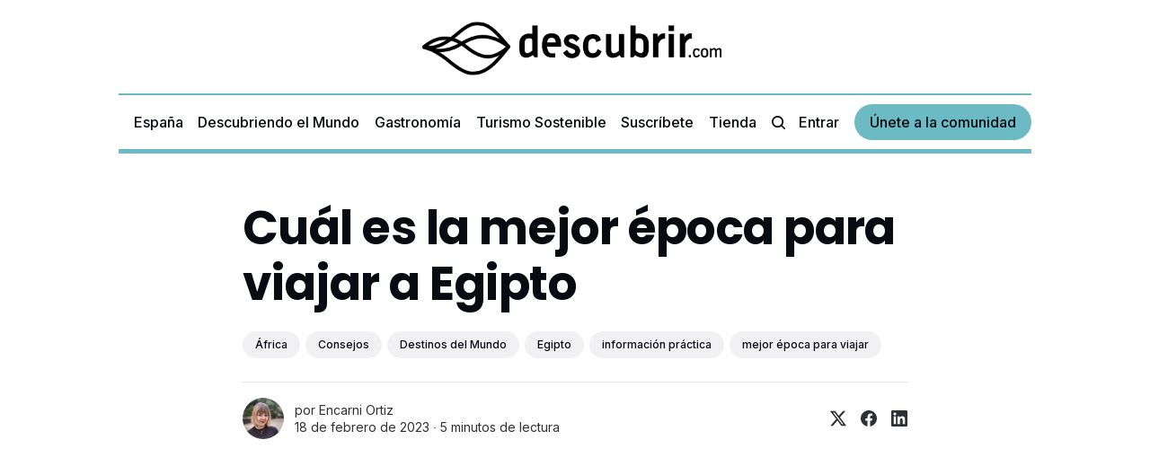

--- FILE ---
content_type: text/html; charset=utf-8
request_url: https://www.descubrir.com/cual-es-la-mejor-epoca-para-viajar-a-egipto/
body_size: 20712
content:
<!DOCTYPE html>
<html lang="es">
	<head>
		<meta charset="utf-8">
		<meta http-equiv="X-UA-Compatible" content="IE=edge">
		<title>Cuál es la mejor época para viajar a Egipto</title>
		<meta name="HandheldFriendly" content="True">
		<meta name="viewport" content="width=device-width, initial-scale=1">
		












<link rel="preconnect" href="https://fonts.googleapis.com"> 
<link rel="preconnect" href="https://fonts.gstatic.com" crossorigin>
<link rel="preload" as="style" href="https://fonts.googleapis.com/css2?family=Poppins:ital,wght@0,400;0,700;1,400;1,700&family=Inter:wght@400;500;700&display=swap">
<link rel="stylesheet" href="https://fonts.googleapis.com/css2?family=Poppins:ital,wght@0,400;0,700;1,400;1,700&family=Inter:wght@400;500;700&display=swap">





		<link rel="stylesheet" type="text/css" href="/assets/css/screen.css?v=a32746dcf1">
		<style>
:root {
	--font-family-one: 'Poppins', sans-serif;
	--font-weight-one-light: 400;
	--font-weight-one-bold: 700;

	--font-family-two: 'Poppins', sans-serif;
	--font-weight-two-bold: 700;

	--font-family-three: 'Inter', sans-serif;
	--font-weight-three-regular: 400;
	--font-weight-three-medium: 500;
	--font-weight-three-bold: 700;

	--letter-spacing: -.01em;
}
</style>

		<script>
		/* getContrast.js
		––––––––––––––––––––––––––––––––––––––––––––––––––––
		Website : vanillajstoolkit.com/helpers/getcontrast/
		Authors : Chris Ferdinandi & Brian Suda
		License : MIT
		–––––––––––––––––––––––––––––––––––––––––––––––––––– */
		function getContrast(t){"use strict";return"#"===t.slice(0,1)&&(t=t.slice(1)),3===t.length&&(t=t.split("").map(function(t){return t+t}).join("")),(299*parseInt(t.substr(0,2),16)+587*parseInt(t.substr(2,2),16)+114*parseInt(t.substr(4,2),16))/1000>=128?"no-white-text":"is-white-text"}
		</script>
		<meta name="description" content="Conocido como la cuna de la civilización, si planeas viajar a Egipto son varias las cosas que debes conocer.  Entre ellas, cuál es la mejor época para desplazarte hasta aquí.">
    <link rel="icon" href="https://www.descubrir.com/content/images/size/w256h256/2024/08/FAVICON-DESCUBRIR_POSITIVO-CMYK-500x500.png" type="image/png">
    <link rel="canonical" href="https://www.descubrir.com/cual-es-la-mejor-epoca-para-viajar-a-egipto/">
    <meta name="referrer" content="origin-when-cross-origin">
    
    <meta property="og:site_name" content="Descubrir.com">
    <meta property="og:type" content="article">
    <meta property="og:title" content="Cuál es la mejor época para viajar a Egipto">
    <meta property="og:description" content="Conocido como la cuna de la civilización, si planeas viajar a Egipto son varias las cosas que debes conocer.  Entre ellas, cuál es la mejor época para desplazarte hasta aquí.">
    <meta property="og:url" content="https://www.descubrir.com/cual-es-la-mejor-epoca-para-viajar-a-egipto/">
    <meta property="og:image" content="https://www.descubrir.com/content/images/size/w1200/wp-content/uploads/2020/01/piramides-de-giza-egipto.jpg">
    <meta property="article:published_time" content="2023-02-18T16:13:00.000Z">
    <meta property="article:modified_time" content="2023-02-14T18:11:34.000Z">
    <meta property="article:tag" content="África">
    <meta property="article:tag" content="Consejos">
    <meta property="article:tag" content="Destinos del Mundo">
    <meta property="article:tag" content="Egipto">
    <meta property="article:tag" content="información práctica">
    <meta property="article:tag" content="mejor época para viajar">
    
    <meta property="article:publisher" content="https://www.facebook.com/descubrircom">
    <meta name="twitter:card" content="summary_large_image">
    <meta name="twitter:title" content="Cuál es la mejor época para viajar a Egipto">
    <meta name="twitter:description" content="Conocido como la cuna de la civilización, si planeas viajar a Egipto son varias las cosas que debes conocer.  Entre ellas, cuál es la mejor época para desplazarte hasta aquí.">
    <meta name="twitter:url" content="https://www.descubrir.com/cual-es-la-mejor-epoca-para-viajar-a-egipto/">
    <meta name="twitter:image" content="https://www.descubrir.com/content/images/size/w1200/wp-content/uploads/2020/01/piramides-de-giza-egipto.jpg">
    <meta name="twitter:label1" content="Written by">
    <meta name="twitter:data1" content="Encarni Ortiz">
    <meta name="twitter:label2" content="Filed under">
    <meta name="twitter:data2" content="África, Consejos, Destinos del Mundo, Egipto, información práctica, mejor época para viajar">
    <meta name="twitter:site" content="@descubrircom">
    <meta property="og:image:width" content="1200">
    <meta property="og:image:height" content="797">
    
    <script type="application/ld+json">
{
    "@context": "https://schema.org",
    "@type": "Article",
    "publisher": {
        "@type": "Organization",
        "name": "Descubrir.com",
        "url": "https://www.descubrir.com/",
        "logo": {
            "@type": "ImageObject",
            "url": "https://www.descubrir.com/content/images/2024/08/LOGOTIPO-HORIZONTAL-DESCUBRIR_POSITIVO-NEGRO-500x90.png"
        }
    },
    "author": {
        "@type": "Person",
        "name": "Encarni Ortiz",
        "image": {
            "@type": "ImageObject",
            "url": "https://secure.gravatar.com/avatar/73beeb321472958a9652de5e4b200b56?s=3000&d=mm&r=g",
            "width": 1200,
            "height": 1200
        },
        "url": "https://www.descubrir.com/author/eortiz/",
        "sameAs": []
    },
    "headline": "Cuál es la mejor época para viajar a Egipto",
    "url": "https://www.descubrir.com/cual-es-la-mejor-epoca-para-viajar-a-egipto/",
    "datePublished": "2023-02-18T16:13:00.000Z",
    "dateModified": "2023-02-14T18:11:34.000Z",
    "image": {
        "@type": "ImageObject",
        "url": "https://www.descubrir.com/content/images/size/w1200/wp-content/uploads/2020/01/piramides-de-giza-egipto-scaled.jpg",
        "width": 1200,
        "height": 798
    },
    "keywords": "África, Consejos, Destinos del Mundo, Egipto, información práctica, mejor época para viajar",
    "description": "Egipto es uno de los destinos más fascinantes de todo el planeta. Conocido como la cuna de la civilización, si planeas viajar a Egipto son varias las cosas que debes conocer. Entre ellas, cuál es la mejor época para desplazarte hasta aquí. En este lugar exótico podrás disfrutar de las impresionantes",
    "mainEntityOfPage": "https://www.descubrir.com/cual-es-la-mejor-epoca-para-viajar-a-egipto/"
}
    </script>

    <meta name="generator" content="Ghost 6.10">
    <link rel="alternate" type="application/rss+xml" title="Descubrir.com" href="https://www.descubrir.com/rss/">
    <script defer src="https://cdn.jsdelivr.net/ghost/portal@~2.56/umd/portal.min.js" data-i18n="true" data-ghost="https://www.descubrir.com/" data-key="c297b7171c031cc3e34ef97fa2" data-api="https://www.descubrir.com/ghost/api/content/" data-locale="es" crossorigin="anonymous"></script><style id="gh-members-styles">.gh-post-upgrade-cta-content,
.gh-post-upgrade-cta {
    display: flex;
    flex-direction: column;
    align-items: center;
    font-family: -apple-system, BlinkMacSystemFont, 'Segoe UI', Roboto, Oxygen, Ubuntu, Cantarell, 'Open Sans', 'Helvetica Neue', sans-serif;
    text-align: center;
    width: 100%;
    color: #ffffff;
    font-size: 16px;
}

.gh-post-upgrade-cta-content {
    border-radius: 8px;
    padding: 40px 4vw;
}

.gh-post-upgrade-cta h2 {
    color: #ffffff;
    font-size: 28px;
    letter-spacing: -0.2px;
    margin: 0;
    padding: 0;
}

.gh-post-upgrade-cta p {
    margin: 20px 0 0;
    padding: 0;
}

.gh-post-upgrade-cta small {
    font-size: 16px;
    letter-spacing: -0.2px;
}

.gh-post-upgrade-cta a {
    color: #ffffff;
    cursor: pointer;
    font-weight: 500;
    box-shadow: none;
    text-decoration: underline;
}

.gh-post-upgrade-cta a:hover {
    color: #ffffff;
    opacity: 0.8;
    box-shadow: none;
    text-decoration: underline;
}

.gh-post-upgrade-cta a.gh-btn {
    display: block;
    background: #ffffff;
    text-decoration: none;
    margin: 28px 0 0;
    padding: 8px 18px;
    border-radius: 4px;
    font-size: 16px;
    font-weight: 600;
}

.gh-post-upgrade-cta a.gh-btn:hover {
    opacity: 0.92;
}</style><script async src="https://js.stripe.com/v3/"></script>
    <script defer src="https://www.descubrir.com/content/files/search/search.min.js" data-key="c297b7171c031cc3e34ef97fa2" data-styles="https://cdn.jsdelivr.net/ghost/sodo-search@~1.8/umd/main.css" data-sodo-search="https://www.descubrir.com/" data-locale="es" crossorigin="anonymous"></script>
    
    <link href="https://www.descubrir.com/webmentions/receive/" rel="webmention">
    <script defer src="/public/cards.min.js?v=a32746dcf1"></script>
    <link rel="stylesheet" type="text/css" href="/public/cards.min.css?v=a32746dcf1">
    <script defer src="/public/comment-counts.min.js?v=a32746dcf1" data-ghost-comments-counts-api="https://www.descubrir.com/members/api/comments/counts/"></script>
    <script defer src="/public/member-attribution.min.js?v=a32746dcf1"></script>
    <script defer src="/public/ghost-stats.min.js?v=a32746dcf1" data-stringify-payload="false" data-datasource="analytics_events" data-storage="localStorage" data-host="https://www.descubrir.com/.ghost/analytics/api/v1/page_hit"  tb_site_uuid="a148cbf9-6922-44f7-8b61-ec257ddd3d7e" tb_post_uuid="a8049b3b-c1af-44ff-849f-13ba621cda4d" tb_post_type="post" tb_member_uuid="undefined" tb_member_status="undefined"></script><style>:root {--ghost-accent-color: #6bbac4;}</style>
    <style>
:root {
   /* Desktop */
   --height-logo-header: 60px;
   --height-logo-footer: 60px;
   
   /* Mobile */
   --height-logo-mobile-header: 34px;
   --height-logo-mobile-footer: 34px;
}
</style>

<style>
:root {
   --opacity-cover: 40%
}
</style>


<!-- Global site tag (gtag.js) - Google Analytics -->
<script async src="https://www.googletagmanager.com/gtag/js?id=UA-149914422-1"></script>
<script>
  window.dataLayer = window.dataLayer || [];
  function gtag(){dataLayer.push(arguments);}
  
  gtag('js', new Date());
  gtag('config', 'UA-149914422-1');
</script>

<!-- Global site tag (gtag.js) - Google Ads: 694007898 -->
<script async src="https://www.googletagmanager.com/gtag/js?id=AW-694007898"></script>
<script>
  window.dataLayer = window.dataLayer || [];
  function gtag(){dataLayer.push(arguments);}
  gtag('js', new Date());

  gtag('config', 'AW-694007898');
</script>


<script type="text/javascript">   window._nAdzq=window._nAdzq||[];(function(){   window._nAdzq.push(["setIds","f626d7784523583e"]);   var e="https://notifpush.com/scripts/";   var t=document.createElement("script");   t.type="text/javascript";   t.defer=true;   t.async=true;   t.src=e+"nadz-sdk.js";   var s=document.getElementsByTagName("script")[0];   s.parentNode.insertBefore(t,s)})();</script>

<!-- Let me Allez (letmeallez.js) - Stay22 -->
<script>
(function (s, t, a, y, twenty, two) {
s.Stay22 = s.Stay22 || {};
s.Stay22.params = {
  aid: "descubrirtravel",
};
twenty = t.createElement(a);
two = t.getElementsByTagName(a)[0];
twenty.async = 1;
twenty.src = y;
two.parentNode.insertBefore(twenty, two);
})(window, document, "script", "https://scripts.stay22.com/letmeallez.js");
</script>

<script>(function(){/*

 Copyright The Closure Library Authors.
 SPDX-License-Identifier: Apache-2.0
*/
'use strict';var g=function(a){var b=0;return function(){return b<a.length?{done:!1,value:a[b++]}:{done:!0}}},l=this||self,m=/^[\w+/_-]+[=]{0,2}$/,p=null,q=function(){},r=function(a){var b=typeof a;if("object"==b)if(a){if(a instanceof Array)return"array";if(a instanceof Object)return b;var c=Object.prototype.toString.call(a);if("[object Window]"==c)return"object";if("[object Array]"==c||"number"==typeof a.length&&"undefined"!=typeof a.splice&&"undefined"!=typeof a.propertyIsEnumerable&&!a.propertyIsEnumerable("splice"))return"array";
if("[object Function]"==c||"undefined"!=typeof a.call&&"undefined"!=typeof a.propertyIsEnumerable&&!a.propertyIsEnumerable("call"))return"function"}else return"null";else if("function"==b&&"undefined"==typeof a.call)return"object";return b},u=function(a,b){function c(){}c.prototype=b.prototype;a.prototype=new c;a.prototype.constructor=a};var v=function(a,b){Object.defineProperty(l,a,{configurable:!1,get:function(){return b},set:q})};var y=function(a,b){this.b=a===w&&b||"";this.a=x},x={},w={};var aa=function(a,b){a.src=b instanceof y&&b.constructor===y&&b.a===x?b.b:"type_error:TrustedResourceUrl";if(null===p)b:{b=l.document;if((b=b.querySelector&&b.querySelector("script[nonce]"))&&(b=b.nonce||b.getAttribute("nonce"))&&m.test(b)){p=b;break b}p=""}b=p;b&&a.setAttribute("nonce",b)};var z=function(){return Math.floor(2147483648*Math.random()).toString(36)+Math.abs(Math.floor(2147483648*Math.random())^+new Date).toString(36)};var A=function(a,b){b=String(b);"application/xhtml+xml"===a.contentType&&(b=b.toLowerCase());return a.createElement(b)},B=function(a){this.a=a||l.document||document};B.prototype.appendChild=function(a,b){a.appendChild(b)};var C=function(a,b,c,d,e,f){try{var k=a.a,h=A(a.a,"SCRIPT");h.async=!0;aa(h,b);k.head.appendChild(h);h.addEventListener("load",function(){e();d&&k.head.removeChild(h)});h.addEventListener("error",function(){0<c?C(a,b,c-1,d,e,f):(d&&k.head.removeChild(h),f())})}catch(n){f()}};var ba=l.atob("aHR0cHM6Ly93d3cuZ3N0YXRpYy5jb20vaW1hZ2VzL2ljb25zL21hdGVyaWFsL3N5c3RlbS8xeC93YXJuaW5nX2FtYmVyXzI0ZHAucG5n"),ca=l.atob("WW91IGFyZSBzZWVpbmcgdGhpcyBtZXNzYWdlIGJlY2F1c2UgYWQgb3Igc2NyaXB0IGJsb2NraW5nIHNvZnR3YXJlIGlzIGludGVyZmVyaW5nIHdpdGggdGhpcyBwYWdlLg=="),da=l.atob("RGlzYWJsZSBhbnkgYWQgb3Igc2NyaXB0IGJsb2NraW5nIHNvZnR3YXJlLCB0aGVuIHJlbG9hZCB0aGlzIHBhZ2Uu"),ea=function(a,b,c){this.b=a;this.f=new B(this.b);this.a=null;this.c=[];this.g=!1;this.i=b;this.h=c},F=function(a){if(a.b.body&&!a.g){var b=
function(){D(a);l.setTimeout(function(){return E(a,3)},50)};C(a.f,a.i,2,!0,function(){l[a.h]||b()},b);a.g=!0}},D=function(a){for(var b=G(1,5),c=0;c<b;c++){var d=H(a);a.b.body.appendChild(d);a.c.push(d)}b=H(a);b.style.bottom="0";b.style.left="0";b.style.position="fixed";b.style.width=G(100,110).toString()+"%";b.style.zIndex=G(2147483544,2147483644).toString();b.style["background-color"]=I(249,259,242,252,219,229);b.style["box-shadow"]="0 0 12px #888";b.style.color=I(0,10,0,10,0,10);b.style.display=
"flex";b.style["justify-content"]="center";b.style["font-family"]="Roboto, Arial";c=H(a);c.style.width=G(80,85).toString()+"%";c.style.maxWidth=G(750,775).toString()+"px";c.style.margin="24px";c.style.display="flex";c.style["align-items"]="flex-start";c.style["justify-content"]="center";d=A(a.f.a,"IMG");d.className=z();d.src=ba;d.style.height="24px";d.style.width="24px";d.style["padding-right"]="16px";var e=H(a),f=H(a);f.style["font-weight"]="bold";f.textContent=ca;var k=H(a);k.textContent=da;J(a,
e,f);J(a,e,k);J(a,c,d);J(a,c,e);J(a,b,c);a.a=b;a.b.body.appendChild(a.a);b=G(1,5);for(c=0;c<b;c++)d=H(a),a.b.body.appendChild(d),a.c.push(d)},J=function(a,b,c){for(var d=G(1,5),e=0;e<d;e++){var f=H(a);b.appendChild(f)}b.appendChild(c);c=G(1,5);for(d=0;d<c;d++)e=H(a),b.appendChild(e)},G=function(a,b){return Math.floor(a+Math.random()*(b-a))},I=function(a,b,c,d,e,f){return"rgb("+G(Math.max(a,0),Math.min(b,255)).toString()+","+G(Math.max(c,0),Math.min(d,255)).toString()+","+G(Math.max(e,0),Math.min(f,
255)).toString()+")"},H=function(a){a=A(a.f.a,"DIV");a.className=z();return a},E=function(a,b){0>=b||null!=a.a&&0!=a.a.offsetHeight&&0!=a.a.offsetWidth||(fa(a),D(a),l.setTimeout(function(){return E(a,b-1)},50))},fa=function(a){var b=a.c;var c="undefined"!=typeof Symbol&&Symbol.iterator&&b[Symbol.iterator];b=c?c.call(b):{next:g(b)};for(c=b.next();!c.done;c=b.next())(c=c.value)&&c.parentNode&&c.parentNode.removeChild(c);a.c=[];(b=a.a)&&b.parentNode&&b.parentNode.removeChild(b);a.a=null};var ia=function(a,b,c,d,e){var f=ha(c),k=function(n){n.appendChild(f);l.setTimeout(function(){f?(0!==f.offsetHeight&&0!==f.offsetWidth?b():a(),f.parentNode&&f.parentNode.removeChild(f)):a()},d)},h=function(n){document.body?k(document.body):0<n?l.setTimeout(function(){h(n-1)},e):b()};h(3)},ha=function(a){var b=document.createElement("div");b.className=a;b.style.width="1px";b.style.height="1px";b.style.position="absolute";b.style.left="-10000px";b.style.top="-10000px";b.style.zIndex="-10000";return b};var K={},L=null;var M=function(){},N="function"==typeof Uint8Array,O=function(a,b){a.b=null;b||(b=[]);a.j=void 0;a.f=-1;a.a=b;a:{if(b=a.a.length){--b;var c=a.a[b];if(!(null===c||"object"!=typeof c||Array.isArray(c)||N&&c instanceof Uint8Array)){a.g=b-a.f;a.c=c;break a}}a.g=Number.MAX_VALUE}a.i={}},P=[],Q=function(a,b){if(b<a.g){b+=a.f;var c=a.a[b];return c===P?a.a[b]=[]:c}if(a.c)return c=a.c[b],c===P?a.c[b]=[]:c},R=function(a,b,c){a.b||(a.b={});if(!a.b[c]){var d=Q(a,c);d&&(a.b[c]=new b(d))}return a.b[c]};
M.prototype.h=N?function(){var a=Uint8Array.prototype.toJSON;Uint8Array.prototype.toJSON=function(){var b;void 0===b&&(b=0);if(!L){L={};for(var c="ABCDEFGHIJKLMNOPQRSTUVWXYZabcdefghijklmnopqrstuvwxyz0123456789".split(""),d=["+/=","+/","-_=","-_.","-_"],e=0;5>e;e++){var f=c.concat(d[e].split(""));K[e]=f;for(var k=0;k<f.length;k++){var h=f[k];void 0===L[h]&&(L[h]=k)}}}b=K[b];c=[];for(d=0;d<this.length;d+=3){var n=this[d],t=(e=d+1<this.length)?this[d+1]:0;h=(f=d+2<this.length)?this[d+2]:0;k=n>>2;n=(n&
3)<<4|t>>4;t=(t&15)<<2|h>>6;h&=63;f||(h=64,e||(t=64));c.push(b[k],b[n],b[t]||"",b[h]||"")}return c.join("")};try{return JSON.stringify(this.a&&this.a,S)}finally{Uint8Array.prototype.toJSON=a}}:function(){return JSON.stringify(this.a&&this.a,S)};var S=function(a,b){return"number"!==typeof b||!isNaN(b)&&Infinity!==b&&-Infinity!==b?b:String(b)};M.prototype.toString=function(){return this.a.toString()};var T=function(a){O(this,a)};u(T,M);var U=function(a){O(this,a)};u(U,M);var ja=function(a,b){this.c=new B(a);var c=R(b,T,5);c=new y(w,Q(c,4)||"");this.b=new ea(a,c,Q(b,4));this.a=b},ka=function(a,b,c,d){b=new T(b?JSON.parse(b):null);b=new y(w,Q(b,4)||"");C(a.c,b,3,!1,c,function(){ia(function(){F(a.b);d(!1)},function(){d(!0)},Q(a.a,2),Q(a.a,3),Q(a.a,1))})};var la=function(a,b){V(a,"internal_api_load_with_sb",function(c,d,e){ka(b,c,d,e)});V(a,"internal_api_sb",function(){F(b.b)})},V=function(a,b,c){a=l.btoa(a+b);v(a,c)},W=function(a,b,c){for(var d=[],e=2;e<arguments.length;++e)d[e-2]=arguments[e];e=l.btoa(a+b);e=l[e];if("function"==r(e))e.apply(null,d);else throw Error("API not exported.");};var X=function(a){O(this,a)};u(X,M);var Y=function(a){this.h=window;this.a=a;this.b=Q(this.a,1);this.f=R(this.a,T,2);this.g=R(this.a,U,3);this.c=!1};Y.prototype.start=function(){ma();var a=new ja(this.h.document,this.g);la(this.b,a);na(this)};
var ma=function(){var a=function(){if(!l.frames.googlefcPresent)if(document.body){var b=document.createElement("iframe");b.style.display="none";b.style.width="0px";b.style.height="0px";b.style.border="none";b.style.zIndex="-1000";b.style.left="-1000px";b.style.top="-1000px";b.name="googlefcPresent";document.body.appendChild(b)}else l.setTimeout(a,5)};a()},na=function(a){var b=Date.now();W(a.b,"internal_api_load_with_sb",a.f.h(),function(){var c;var d=a.b,e=l[l.btoa(d+"loader_js")];if(e){e=l.atob(e);
e=parseInt(e,10);d=l.btoa(d+"loader_js").split(".");var f=l;d[0]in f||"undefined"==typeof f.execScript||f.execScript("var "+d[0]);for(;d.length&&(c=d.shift());)d.length?f[c]&&f[c]!==Object.prototype[c]?f=f[c]:f=f[c]={}:f[c]=null;c=Math.abs(b-e);c=1728E5>c?0:c}else c=-1;0!=c&&(W(a.b,"internal_api_sb"),Z(a,Q(a.a,6)))},function(c){Z(a,c?Q(a.a,4):Q(a.a,5))})},Z=function(a,b){a.c||(a.c=!0,a=new l.XMLHttpRequest,a.open("GET",b,!0),a.send())};(function(a,b){l[a]=function(c){for(var d=[],e=0;e<arguments.length;++e)d[e-0]=arguments[e];l[a]=q;b.apply(null,d)}})("__d3lUW8vwsKlB__",function(a){"function"==typeof window.atob&&(a=window.atob(a),a=new X(a?JSON.parse(a):null),(new Y(a)).start())});}).call(this);

window.__d3lUW8vwsKlB__("[base64]/[base64]");</script>

<script>function loadScript(a){var b=document.getElementsByTagName("head")[0],c=document.createElement("script");c.type="text/javascript",c.src="https://tracker.metricool.com/resources/be.js",c.onreadystatechange=a,c.onload=a,b.appendChild(c)}loadScript(function(){beTracker.t({hash:"35eca2ff2e0284c08985f72f2fc7ac34"})});</script>
    <style>ul.sf-menu>.td-menu-item>span.ljoptimizer{font-family:"Work Sans";font-size:13px;font-weight:500}.td-header-style-7 .sf-menu>li>span.ljoptimizer{line-height:78px}.td-header-style-7 .sf-menu>li>span.ljoptimizer:after{content:'\e806'!important;font-family:newspaper;speak:none;font-style:normal;margin-left:7px;font-size:0.7em;font-weight:400;font-variant:normal;text-transform:none;line-height:1;text-align:center;-webkit-font-smoothing:antialiased}.sf-menu>li>span.ljoptimizer{padding:0 14px;line-height:48px;font-size:14px;color:#000;font-weight:700;text-transform:uppercase;-webkit-backface-visibility:hidden}.td-subfooter-menu li span.ljoptimizer{margin-right:16px;line-height:18px;display:inline-block;color:#ccc}.td-subfooter-menu li span.ljoptimizer:hover{color:#4dbdc6}</style>
	</head>
	<body class="post-template tag-africa tag-consejos tag-destinos tag-egipto tag-informacion-practica tag-mejor-epoca-para-viajar tag-hash-wp tag-hash-wp-post tag-hash-import-2024-08-07-11-06">
		<script>!function(){"use strict";const t=document.body,o=getComputedStyle(t).getPropertyValue("--ghost-accent-color").trim();o&&t.classList.add(getContrast(o))}();</script>
		<div class="global-wrap">
			

			<div class="global-content">
				<header class="header-section">
	<div class="header-wrap">
		<div class="header-logo global-logo is-header">	<a href="https://www.descubrir.com" class="is-logo"><img src="https://www.descubrir.com/content/images/2024/08/LOGOTIPO-HORIZONTAL-DESCUBRIR_POSITIVO-NEGRO-500x90.png" alt="Descubrir.com home"></a>
</div>
		<div class="header-nav">
			<span class="header-search search-open is-mobile"><svg role="img" viewBox="0 0 24 24" xmlns="http://www.w3.org/2000/svg"><path d="M16.877 18.456l5.01 5.011c.208.197.484.308.771.308a1.118 1.118 0 00.809-1.888l-5.011-5.01c3.233-4.022 2.983-9.923-.746-13.654l-.291-.29a.403.403 0 00-.095-.075C13.307-.77 7.095-.649 3.223 3.223c-3.997 3.998-3.997 10.489 0 14.485 3.731 3.731 9.633 3.981 13.654.748zm-.784-13.617a7.96 7.96 0 010 11.254 7.961 7.961 0 01-11.253 0 7.96 7.96 0 010-11.254 7.961 7.961 0 0111.253 0z"/></svg>
</span>
			<input id="toggle" class="header-checkbox" type="checkbox">
			<label class="header-toggle" for="toggle">
				<span>
					<span class="bar"></span>
					<span class="bar"></span>
					<span class="bar"></span>
				</span>
			</label>
			<nav>
<ul>
	<li><a href="https://www.descubrir.com/tag/espana/">España</a></li>
	<li><a href="https://www.descubrir.com/tag/destinos/">Descubriendo el Mundo</a></li>
	<li><a href="https://www.descubrir.com/tag/gastronomia/">Gastronomía</a></li>
	<li><a href="https://www.descubrir.com/tag/turismo-sostenible/">Turismo Sostenible</a></li>
	<li><a href="https://www.descubrir.com/suscripcion-revista/">Suscríbete</a></li>
	<li><a href="https://tienda.descubrir.com/">Tienda</a></li>
</ul>
<ul>
	<li class="header-search search-open is-desktop"><svg role="img" viewBox="0 0 24 24" xmlns="http://www.w3.org/2000/svg"><path d="m16.822 18.813 4.798 4.799c.262.248.61.388.972.388.772-.001 1.407-.637 1.407-1.409 0-.361-.139-.709-.387-.971l-4.799-4.797c3.132-4.108 2.822-10.005-.928-13.756l-.007-.007-.278-.278a.6985.6985 0 0 0-.13-.107C13.36-1.017 7.021-.888 3.066 3.067c-4.088 4.089-4.088 10.729 0 14.816 3.752 3.752 9.65 4.063 13.756.93Zm-.965-13.719c2.95 2.953 2.95 7.81 0 10.763-2.953 2.949-7.809 2.949-10.762 0-2.951-2.953-2.951-7.81 0-10.763 2.953-2.95 7.809-2.95 10.762 0Z"/></svg>
</li>
	<li class="signin"><a href="https://www.descubrir.com/signin/">Entrar</a></li>
<li class="signup"><a href="https://www.descubrir.com/#/portal/signup" class="global-button">Únete a la comunidad</a></li>
</ul>
</nav>
		</div>
	</div>
</header>				<main class="global-main">
					<progress class="post-progress"></progress>
<article class="post-section">
	<center><!-- sc-top-->
<div id='sc-top' class="sc-top"></div></center>

<center>
<!-- sc-oop-->
<div id='sc-oop' class="sc-oop"></div></center>

<div class="post-header">
	<div class="post-header-wrap global-padding">
		<div class="post-header-content">
			
			<h1 class="post-title global-title">Cuál es la mejor época para viajar a Egipto</h1>
			<div class="post-tags global-tags"><a href="/tag/africa/">África</a><a href="/tag/consejos/">Consejos</a><a href="/tag/destinos/">Destinos del Mundo</a><a href="/tag/egipto/">Egipto</a><a href="/tag/informacion-practica/">información práctica</a><a href="/tag/mejor-epoca-para-viajar/">mejor época para viajar</a></div>
			<div class="post-meta-wrap">
				<div class="global-meta is-full-meta is-post">
	<div class="global-meta-wrap">
		<div>
			<a href="/author/eortiz/" class="global-meta-avatar is-image global-image">
				<picture>
	<source srcset="https://secure.gravatar.com/avatar/73beeb321472958a9652de5e4b200b56?s&#x3D;3000&amp;d&#x3D;mm&amp;r&#x3D;g 300w"
	sizes="300px"
	type="image/webp">
	<img srcset="https://secure.gravatar.com/avatar/73beeb321472958a9652de5e4b200b56?s&#x3D;3000&amp;d&#x3D;mm&amp;r&#x3D;g 300w"
	sizes="300px"
	src="https://secure.gravatar.com/avatar/73beeb321472958a9652de5e4b200b56?s&#x3D;3000&amp;d&#x3D;mm&amp;r&#x3D;g"
	loading="lazy"
	alt="Encarni Ortiz">
</picture>			</a>
		</div>
	</div>
	<div class="global-meta-content">
		<div>
			por
			<a href="/author/eortiz/">Encarni Ortiz</a>
		</div>
		<time datetime="2023-02-18"><span>18 de febrero de 2023 ∙ </span>5 minutos de lectura</time>
	</div>
</div>
					<div class="post-share-wrap">
		<a href="https://x.com/intent/tweet?text=Cu%C3%A1l%20es%20la%20mejor%20%C3%A9poca%20para%20viajar%20a%20Egipto&amp;url=https://www.descubrir.com/cual-es-la-mejor-epoca-para-viajar-a-egipto/" target="_blank" rel="noopener" aria-label="Share on X"><svg role="img" viewBox="0 0 24 24" xmlns="http://www.w3.org/2000/svg"><path d="M18.901 1.153h3.68l-8.04 9.19L24 22.846h-7.406l-5.8-7.584-6.638 7.584H.474l8.6-9.83L0 1.154h7.594l5.243 6.932ZM17.61 20.644h2.039L6.486 3.24H4.298Z"/></svg></a>
		<a href="https://www.facebook.com/sharer/sharer.php?u=https://www.descubrir.com/cual-es-la-mejor-epoca-para-viajar-a-egipto/" target="_blank" rel="noopener" aria-label="Share on Facebook"><svg role="img" viewBox="0 0 24 24" xmlns="http://www.w3.org/2000/svg"><path d="M23.9981 11.9991C23.9981 5.37216 18.626 0 11.9991 0C5.37216 0 0 5.37216 0 11.9991C0 17.9882 4.38789 22.9522 10.1242 23.8524V15.4676H7.07758V11.9991H10.1242V9.35553C10.1242 6.34826 11.9156 4.68714 14.6564 4.68714C15.9692 4.68714 17.3424 4.92149 17.3424 4.92149V7.87439H15.8294C14.3388 7.87439 13.8739 8.79933 13.8739 9.74824V11.9991H17.2018L16.6698 15.4676H13.8739V23.8524C19.6103 22.9522 23.9981 17.9882 23.9981 11.9991Z"/></svg></a>
		<a href="https://www.linkedin.com/shareArticle?mini=true&amp;title=Cu%C3%A1l%20es%20la%20mejor%20%C3%A9poca%20para%20viajar%20a%20Egipto&amp;url=https://www.descubrir.com/cual-es-la-mejor-epoca-para-viajar-a-egipto/" target="_blank" rel="noopener" aria-label="Share on Linkedin"><svg role="img" viewBox="0 0 24 24" xmlns="http://www.w3.org/2000/svg"><path d="M20.447 20.452h-3.554v-5.569c0-1.328-.027-3.037-1.852-3.037-1.853 0-2.136 1.445-2.136 2.939v5.667H9.351V9h3.414v1.561h.046c.477-.9 1.637-1.85 3.37-1.85 3.601 0 4.267 2.37 4.267 5.455v6.286zM5.337 7.433c-1.144 0-2.063-.926-2.063-2.065 0-1.138.92-2.063 2.063-2.063 1.14 0 2.064.925 2.064 2.063 0 1.139-.925 2.065-2.064 2.065zm1.782 13.019H3.555V9h3.564v11.452zM22.225 0H1.771C.792 0 0 .774 0 1.729v20.542C0 23.227.792 24 1.771 24h20.451C23.2 24 24 23.227 24 22.271V1.729C24 .774 23.2 0 22.222 0h.003z"/></svg></a>
	</div>
			</div>
		</div>
	</div>
</div>
	<div class="post-wrap global-padding">
		<div class="post-content">
			<!--kg-card-begin: html--><div class="kksr-star" data-star="1" style="padding-right: 5px">
            

<!--kg-card-begin: html--><div class="kksr-icon" style="width: 24px; height: 24px;"></div><!--kg-card-end: html-->
        </div><!--kg-card-end: html--><!--kg-card-begin: html--><div class="kksr-star" data-star="2" style="padding-right: 5px">
            

<!--kg-card-begin: html--><div class="kksr-icon" style="width: 24px; height: 24px;"></div><!--kg-card-end: html-->
        </div><!--kg-card-end: html--><!--kg-card-begin: html--><div class="kksr-star" data-star="3" style="padding-right: 5px">
            

<!--kg-card-begin: html--><div class="kksr-icon" style="width: 24px; height: 24px;"></div><!--kg-card-end: html-->
        </div><!--kg-card-end: html--><!--kg-card-begin: html--><div class="kksr-star" data-star="4" style="padding-right: 5px">
            

<!--kg-card-begin: html--><div class="kksr-icon" style="width: 24px; height: 24px;"></div><!--kg-card-end: html-->
        </div><!--kg-card-end: html--><!--kg-card-begin: html--><div class="kksr-star" data-star="5" style="padding-right: 5px">
            

<!--kg-card-begin: html--><div class="kksr-icon" style="width: 24px; height: 24px;"></div><!--kg-card-end: html-->
        </div><!--kg-card-end: html--><!--kg-card-begin: html--><div class="kksr-stars-active" style="width: 0px;">
            <!--kg-card-begin: html--><div class="kksr-star" style="padding-right: 5px">
            

<!--kg-card-begin: html--><div class="kksr-icon" style="width: 24px; height: 24px;"></div><!--kg-card-end: html-->
        </div><!--kg-card-end: html-->
            <!--kg-card-begin: html--><div class="kksr-star" style="padding-right: 5px">
            

<!--kg-card-begin: html--><div class="kksr-icon" style="width: 24px; height: 24px;"></div><!--kg-card-end: html-->
        </div><!--kg-card-end: html-->
            <!--kg-card-begin: html--><div class="kksr-star" style="padding-right: 5px">
            

<!--kg-card-begin: html--><div class="kksr-icon" style="width: 24px; height: 24px;"></div><!--kg-card-end: html-->
        </div><!--kg-card-end: html-->
            <!--kg-card-begin: html--><div class="kksr-star" style="padding-right: 5px">
            

<!--kg-card-begin: html--><div class="kksr-icon" style="width: 24px; height: 24px;"></div><!--kg-card-end: html-->
        </div><!--kg-card-end: html-->
            <!--kg-card-begin: html--><div class="kksr-star" style="padding-right: 5px">
            

<!--kg-card-begin: html--><div class="kksr-icon" style="width: 24px; height: 24px;"></div><!--kg-card-end: html-->
        </div><!--kg-card-end: html-->
    </div><!--kg-card-end: html--><!--kg-card-begin: html--><div class="kksr-legend" style="font-size: 19.2px;">
            <span class="kksr-muted">Valoración post</span>
    </div><!--kg-card-end: html--><p><a href="https://www.descubrir.com/tag/egipto/">Egipto</a> es uno de los destinos más fascinantes de todo el planeta. Conocido como la cuna de la civilización, si planeas <strong>viajar a Egipto </strong>son varias las cosas que debes conocer. Entre ellas, cuál es la mejor época para desplazarte hasta aquí.</p><p>En este lugar exótico podrás disfrutar de las impresionantes pirámides. Además, podrás viajar a través del Nilo y, junto al río, <strong><a href="https://www.descubrir.com/los-mejores-seguros-de-viaje-para-egipto/" rel="noreferrer noopener">viajarás por la historia, </a></strong>pues aquí cada rincón está impregnado con la sabiduría de la Antigüedad.</p><h2 id="as-es-el-clima-de-egipto">Así es el clima de Egipto</h2><figure class="kg-card kg-image-card kg-card-hascaption"><img src="https://www.descubrir.com/content/images/wp-content/uploads/2019/11/egipto.jpg" class="kg-image" alt="egipto" loading="lazy" width="1024" height="682" srcset="https://www.descubrir.com/content/images/size/w600/wp-content/uploads/2019/11/egipto.jpg 600w, https://www.descubrir.com/content/images/size/w1000/wp-content/uploads/2019/11/egipto.jpg 1000w, https://www.descubrir.com/content/images/wp-content/uploads/2019/11/egipto.jpg 1024w" sizes="(min-width: 720px) 720px"><figcaption>El clima de Egipto es subtropical y desértico</figcaption></figure><p>Antes de planificar tu viaje a Egipto, es importante tener en cuenta la naturaleza de su clima. En este sentido, en el país <strong>reina el clima desértico</strong> en casi todas las regiones. Sin embargo, las temperaturas varían bastante entre el día y la noche.</p><p>Asimismo, también hay algunas épocas en las que la experiencia será más satisfactoria que en otras. Dependiendo de la región a la que vayas a desplazarte <strong>debes controlar siempre la temperatura, </strong>ya que el clima puede ser muy diferente en el interior y en las zonas costeras.</p><h2 id="temporada-alta-en-egipto">Temporada alta en Egipto</h2><p>A pesar de que son muchos los <strong><a href="https://www.descubrir.com/las-mejores-tarjetas-sim-para-viajar-a-egipto/" rel="noreferrer noopener">factores que debes tener en cuenta </a></strong>antes de viajar a Egipto, también debes saber que existe una temporada considerada como alta, debido a la gran cantidad de turistas que se desplazan hasta este destino. Se trata de la temporada que <strong>abarca entre octubre y febrero.</strong> En fin de año, además, los precios suben, ya que cada vez es una costumbre más arraigada la de huir del frío europeo para disfrutar de los últimos días de diciembre en este rincón.</p><h2 id="cu-ndo-es-mejor-viajar-a-egipto-de-forma-general">Cuándo es mejor viajar a Egipto de forma general</h2><p>En líneas generales, son dos las épocas en las que se aconseja viajar a Egipto. Una de ellas abarca <strong>desde marzo hasta mayo y la otra de septiembre a noviembre</strong>. Evitar los meses de verano, en este sentido, es muy aconsejable, ya que el calor del desierto es mucho mayor. El invierno, por su parte, tampoco está demasiado aconsejado. La razón es que <strong>las temperaturas caen mucho </strong>a lo largo de la noche.</p><p>Con un clima subtropical, <strong>los veranos de Egipto son cálidos y secos y los inviernos suelen ser templados.</strong> La época en la que hace más calor es la que abarca desde finales de mayo hasta principios de septiembre. De nuevo, hay que tener en cuenta las variaciones entre regiones.</p><p>En las <strong>zonas de costa las temperaturas suelen ser más templadas</strong>. Las mínimas suelen ser de 14 grados y las máximas de 37.  En el interior, sin embargo, el desierto es quien reina y las temperaturas pueden descender hasta los 0 grados por la noche y aumentar a 46 grados durante el día.</p><h2 id="la-mejor-poca-para-visitar-el-valle-del-nilo">La mejor época para visitar el Valle del Nilo</h2><figure class="kg-card kg-image-card kg-card-hascaption"><img src="https://www.descubrir.com/content/images/wp-content/uploads/2022/11/piramides.jpg" class="kg-image" alt="Pirámides de Egipto" loading="lazy" width="1024" height="683" srcset="https://www.descubrir.com/content/images/size/w600/wp-content/uploads/2022/11/piramides.jpg 600w, https://www.descubrir.com/content/images/size/w1000/wp-content/uploads/2022/11/piramides.jpg 1000w, https://www.descubrir.com/content/images/wp-content/uploads/2022/11/piramides.jpg 1024w" sizes="(min-width: 720px) 720px"><figcaption>Hay grandes diferencias de temperatura según la región – Fuente: Unsplash</figcaption></figure><p>En el caso de que estés pensando en viajar al Valle del Nilo, donde podrás <strong><a href="https://egypt.travel/es" rel="noreferrer noopener">deleitarte con las increíbles pirámides,</a></strong> lo mejor será hacerlo entre marzo y mayo. En caso de que no puedas durante estos meses, otra buena opción es viajar entre septiembre y noviembre. Sin embargo, debes tener en cuenta que, en general, la <strong>época que va de noviembre a marzo </strong>será la más recomendable. Durante los meses de verano el clima de este rincón, igual que el de Luxor, Dahkla o Asuán, es seco y muy árido.</p><p>De hecho, la temperatura <strong>puede ascender a más de 40 grados,</strong> por lo que hará demasiado calor. Las temperaturas más agradables se dan entre noviembre y marzo.</p><h2 id="cu-ndo-debes-viajar-al-mar-rojo">Cuándo debes viajar al Mar Rojo</h2><p>Si deseas viajar al Mar Rojo y visitar destinos como Sharm el Sheikh, El Gouna o Marsa Alam, debes conocer en qué época es mejor hacerlo. Aquí podrás <strong>disfrutar de extensas playas y un clima envidiable</strong> durante casi todo el año, algo que los convierte en destinos muy turísticos.</p><p>A lo largo del día, la temperatura no suele ascender de los 30 grados. Durante la noche, la media se sitúa en unos 20 grados durante todo el año. Sin embargo, la mejor época para viajar hasta este rincón de Egipto <strong>es marzo y abril</strong>. Sobre todo, si deseas evitar a los turistas. En este caso, todo dependerá de si deseas <strong>ahorrar un poco más en tu viaje </strong>o si prefieres acudir cuando hay un mayor número de turistas. Estas preferencias personales también las debes tener en cuenta a la hora de planificar tu viaje, ya que pueden marcar la diferencia.</p><h2 id="esta-es-la-mejor-poca-para-viajar-al-interior-de-egipto">Esta es la mejor época para viajar al interior de Egipto</h2><figure class="kg-card kg-image-card kg-card-hascaption"><img src="https://www.descubrir.com/content/images/wp-content/uploads/2022/11/globo.jpg" class="kg-image" alt="Paseo en globo" loading="lazy" width="1024" height="700" srcset="https://www.descubrir.com/content/images/size/w600/wp-content/uploads/2022/11/globo.jpg 600w, https://www.descubrir.com/content/images/size/w1000/wp-content/uploads/2022/11/globo.jpg 1000w, https://www.descubrir.com/content/images/wp-content/uploads/2022/11/globo.jpg 1024w" sizes="(min-width: 720px) 720px"><figcaption>Planifica tu viaje para disfrutar al máximo de Egipto – Fuente: Unsplash</figcaption></figure><p>El interior de Egipto es otro de los rincones más conocidos. Sobre todo, si lo que deseas es incluir Asuán en tu viaje. En este sentido, debes conocer que aquí las <strong>diferencias de temperatura</strong> son mucho más elevadas. Por ejemplo, en invierno, en el mes de enero, puede haber temperaturas mínimas de 8 grados y máximas de 23. En junio y julio, las mínimas son de 26 grados, pero <strong>las máximas pueden llegar a los 41 grados.</strong></p><p>De forma general, los mejores meses para viajar al Egipto interior <strong>son de octubre a marzo. </strong>Sin embargo, si deseas disfrutar de las atracciones turísticas, debes viajar de marzo a mayo o de septiembre a noviembre.</p><h2 id="la-mejor-temporada-para-viajar-al-delta-del-nilo">La mejor temporada para viajar al Delta del Nilo</h2><p>En el caso de que desees visitar El Cairo o Alejandría, deberás viajar hasta el Delta del Nilo. Aquí, las mejores temperaturas aparecen <strong>durante los meses de septiembre a noviembre. </strong>Sin embargo, también es buena época visitarlo durante marzo, abril y mayo. Lo mejor, de nuevo, <strong>será evitar el verano.</strong> La razón es que las noches pueden ser muy frías y los días demasiado calurosos.</p><p>En Alejandría, <strong>el siroco o viento del desierto sopla durante primavera.</strong> Esto provoca tormentas de arena y el incremento de las temperaturas. La temperatura media va de los 9 grados a los 18 en invierno y de los 23 a los 30 en verano.</p><p>Si deseas <strong>realizar un crucero por el Nilo</strong>, una de las actividades más recomendadas, los meses entre marzo y mayo se consideran temporada alta, por lo que los precios aumentan. Entre septiembre y noviembre, no obstante, tendrás buen clima y los precios serán menores.</p>
			<div class="post-share">
	<div class="post-share-wrap">
		<a href="https://x.com/intent/tweet?text=Cu%C3%A1l%20es%20la%20mejor%20%C3%A9poca%20para%20viajar%20a%20Egipto&amp;url=https://www.descubrir.com/cual-es-la-mejor-epoca-para-viajar-a-egipto/" target="_blank" rel="noopener" aria-label="Share on X"><svg role="img" viewBox="0 0 24 24" xmlns="http://www.w3.org/2000/svg"><path d="M18.901 1.153h3.68l-8.04 9.19L24 22.846h-7.406l-5.8-7.584-6.638 7.584H.474l8.6-9.83L0 1.154h7.594l5.243 6.932ZM17.61 20.644h2.039L6.486 3.24H4.298Z"/></svg></a>
		<a href="https://www.facebook.com/sharer/sharer.php?u=https://www.descubrir.com/cual-es-la-mejor-epoca-para-viajar-a-egipto/" target="_blank" rel="noopener" aria-label="Share on Facebook"><svg role="img" viewBox="0 0 24 24" xmlns="http://www.w3.org/2000/svg"><path d="M23.9981 11.9991C23.9981 5.37216 18.626 0 11.9991 0C5.37216 0 0 5.37216 0 11.9991C0 17.9882 4.38789 22.9522 10.1242 23.8524V15.4676H7.07758V11.9991H10.1242V9.35553C10.1242 6.34826 11.9156 4.68714 14.6564 4.68714C15.9692 4.68714 17.3424 4.92149 17.3424 4.92149V7.87439H15.8294C14.3388 7.87439 13.8739 8.79933 13.8739 9.74824V11.9991H17.2018L16.6698 15.4676H13.8739V23.8524C19.6103 22.9522 23.9981 17.9882 23.9981 11.9991Z"/></svg></a>
		<a href="https://www.linkedin.com/shareArticle?mini=true&amp;title=Cu%C3%A1l%20es%20la%20mejor%20%C3%A9poca%20para%20viajar%20a%20Egipto&amp;url=https://www.descubrir.com/cual-es-la-mejor-epoca-para-viajar-a-egipto/" target="_blank" rel="noopener" aria-label="Share on Linkedin"><svg role="img" viewBox="0 0 24 24" xmlns="http://www.w3.org/2000/svg"><path d="M20.447 20.452h-3.554v-5.569c0-1.328-.027-3.037-1.852-3.037-1.853 0-2.136 1.445-2.136 2.939v5.667H9.351V9h3.414v1.561h.046c.477-.9 1.637-1.85 3.37-1.85 3.601 0 4.267 2.37 4.267 5.455v6.286zM5.337 7.433c-1.144 0-2.063-.926-2.063-2.065 0-1.138.92-2.063 2.063-2.063 1.14 0 2.064.925 2.064 2.063 0 1.139-.925 2.065-2.064 2.065zm1.782 13.019H3.555V9h3.564v11.452zM22.225 0H1.771C.792 0 0 .774 0 1.729v20.542C0 23.227.792 24 1.771 24h20.451C23.2 24 24 23.227 24 22.271V1.729C24 .774 23.2 0 22.222 0h.003z"/></svg></a>
		<a href="javascript:" class="post-share-link" id="copy" data-clipboard-target="#copy-link" aria-label="Copy link"><svg role="img" viewBox="0 0 33 24" xmlns="http://www.w3.org/2000/svg"><path d="M27.3999996,13.4004128 L21.7999996,13.4004128 L21.7999996,19 L18.9999996,19 L18.9999996,13.4004128 L13.3999996,13.4004128 L13.3999996,10.6006192 L18.9999996,10.6006192 L18.9999996,5 L21.7999996,5 L21.7999996,10.6006192 L27.3999996,10.6006192 L27.3999996,13.4004128 Z M12,20.87 C7.101,20.87 3.13,16.898 3.13,12 C3.13,7.102 7.101,3.13 12,3.13 C12.091,3.13 12.181,3.139 12.272,3.142 C9.866,5.336 8.347,8.487 8.347,12 C8.347,15.512 9.866,18.662 12.271,20.857 C12.18,20.859 12.091,20.87 12,20.87 Z M20.347,0 C18.882,0 17.484,0.276 16.186,0.756 C14.882,0.271 13.473,0 12,0 C5.372,0 0,5.373 0,12 C0,18.628 5.372,24 12,24 C13.471,24 14.878,23.726 16.181,23.242 C17.481,23.724 18.88,24 20.347,24 C26.975,24 32.347,18.628 32.347,12 C32.347,5.373 26.975,0 20.347,0 Z"/></svg></a>
		<small class="share-link-info global-alert">¡Has copiado el enlace!</small>
	</div>
	<input type="text" value="https://www.descubrir.com/cual-es-la-mejor-epoca-para-viajar-a-egipto/" id="copy-link" aria-label="Copy link input">
</div>
		</div>
	</div>
</article>

<div class="comments-section global-padding">
	<div class="comments-wrap global-radius">
		<div class="comments-content">
			<div class="comments-header">
				<h3>Únete a la conversación</h3>
				<script
    data-ghost-comment-count="66b339453184840001a68026"
    data-ghost-comment-count-empty="0 comentarios"
    data-ghost-comment-count-singular="comentario"
    data-ghost-comment-count-plural="comentarios"
    data-ghost-comment-count-tag="span"
    data-ghost-comment-count-class-name=""
    data-ghost-comment-count-autowrap="true"
>
</script>
			</div>
			
        <script defer src="https://cdn.jsdelivr.net/ghost/comments-ui@~1.2/umd/comments-ui.min.js" data-locale="es" data-ghost-comments="https://www.descubrir.com/" data-api="https://www.descubrir.com/ghost/api/content/" data-admin="https://www.descubrir.com/ghost/" data-key="c297b7171c031cc3e34ef97fa2" data-title="" data-count="false" data-post-id="66b339453184840001a68026" data-color-scheme="auto" data-avatar-saturation="60" data-accent-color="#6bbac4" data-comments-enabled="all" data-publication="Descubrir.com" crossorigin="anonymous"></script>
    
		</div>
	</div>
</div>
		<div class="special-section global-padding">
	<small class="global-subtitle">Quizás también te guste</small>
	<div class="special-wrap">
		<article class="item is-special">
	<a href="/descubriendo-ouarzazate-la-puerta-magica-al-sahara/" class="item-image global-image global-image-orientation global-radius">
		<picture>
	<source srcset="/content/images/size/w300/format/webp/wp-content/uploads/2021/05/ouarzazate-1.jpg 300w,
					/content/images/size/w600/format/webp/wp-content/uploads/2021/05/ouarzazate-1.jpg 600w"
	sizes="(max-width:480px) 300px, 600px"
	type="image/webp">
	<img srcset="/content/images/size/w300/wp-content/uploads/2021/05/ouarzazate-1.jpg 300w, 
				 /content/images/size/w600/wp-content/uploads/2021/05/ouarzazate-1.jpg 600w"
	sizes="(max-width:480px) 300px, 600px"
	src="/content/images/size/w600/wp-content/uploads/2021/05/ouarzazate-1.jpg"
	loading="lazy"
	alt="Descubriendo Ouarzazate, la puerta mágica al Sáhara">
</picture>
	</a>
	<div class="item-content">
		<h2 class="item-title"><a href="/descubriendo-ouarzazate-la-puerta-magica-al-sahara/">Descubriendo Ouarzazate, la puerta mágica al Sáhara</a></h2>
		<div class="global-meta">
	<div class="global-meta-content">
		por
		<a href="/author/drubio/">David Rubio</a>
	</div>
</div>
	</div>
</article>
		<article class="item is-special">
	<a href="/es-seguro-viajar-a-africa-con-ninos/" class="item-image global-image global-image-orientation global-radius">
		<picture>
	<source srcset="/content/images/size/w300/format/webp/2025/09/giraffe-9146077_1280-1.jpg 300w,
					/content/images/size/w600/format/webp/2025/09/giraffe-9146077_1280-1.jpg 600w"
	sizes="(max-width:480px) 300px, 600px"
	type="image/webp">
	<img srcset="/content/images/size/w300/2025/09/giraffe-9146077_1280-1.jpg 300w, 
				 /content/images/size/w600/2025/09/giraffe-9146077_1280-1.jpg 600w"
	sizes="(max-width:480px) 300px, 600px"
	src="/content/images/size/w600/2025/09/giraffe-9146077_1280-1.jpg"
	loading="lazy"
	alt="¿Es seguro viajar a África con niños?">
</picture>
	</a>
	<div class="item-content">
		<h2 class="item-title"><a href="/es-seguro-viajar-a-africa-con-ninos/">¿Es seguro viajar a África con niños?</a></h2>
		<div class="global-meta">
	<div class="global-meta-content">
		por
		<a href="/author/redaccion/">Redacción Descubrir.com</a>
	</div>
</div>
	</div>
</article>
		<article class="item is-special">
	<a href="/leptis-magna-la-ciudad-romana-mejor-conservada-del-norte-de-africa/" class="item-image global-image global-image-orientation global-radius">
		<picture>
	<source srcset="/content/images/size/w300/format/webp/wp-content/uploads/2021/09/leptis-magna-3.jpg 300w,
					/content/images/size/w600/format/webp/wp-content/uploads/2021/09/leptis-magna-3.jpg 600w"
	sizes="(max-width:480px) 300px, 600px"
	type="image/webp">
	<img srcset="/content/images/size/w300/wp-content/uploads/2021/09/leptis-magna-3.jpg 300w, 
				 /content/images/size/w600/wp-content/uploads/2021/09/leptis-magna-3.jpg 600w"
	sizes="(max-width:480px) 300px, 600px"
	src="/content/images/size/w600/wp-content/uploads/2021/09/leptis-magna-3.jpg"
	loading="lazy"
	alt="Leptis Magna: la ciudad romana mejor conservada del norte de África">
</picture>
	</a>
	<div class="item-content">
		<h2 class="item-title"><a href="/leptis-magna-la-ciudad-romana-mejor-conservada-del-norte-de-africa/">Leptis Magna: la ciudad romana mejor conservada del norte de África</a></h2>
		<div class="global-meta">
	<div class="global-meta-content">
		por
		<a href="/author/drubio/">David Rubio</a>
	</div>
</div>
	</div>
</article>
		<article class="item is-special">
	<a href="/quien-fue-el-famoso-pirata-barbarroja/" class="item-image global-image global-image-orientation global-radius">
		<picture>
	<source srcset="/content/images/size/w300/format/webp/wp-content/uploads/2022/01/barbarroja-3.jpg 300w,
					/content/images/size/w600/format/webp/wp-content/uploads/2022/01/barbarroja-3.jpg 600w"
	sizes="(max-width:480px) 300px, 600px"
	type="image/webp">
	<img srcset="/content/images/size/w300/wp-content/uploads/2022/01/barbarroja-3.jpg 300w, 
				 /content/images/size/w600/wp-content/uploads/2022/01/barbarroja-3.jpg 600w"
	sizes="(max-width:480px) 300px, 600px"
	src="/content/images/size/w600/wp-content/uploads/2022/01/barbarroja-3.jpg"
	loading="lazy"
	alt="¿Quién fue el famoso pirata Barbarroja?">
</picture>
	</a>
	<div class="item-content">
		<h2 class="item-title"><a href="/quien-fue-el-famoso-pirata-barbarroja/">¿Quién fue el famoso pirata Barbarroja?</a></h2>
		<div class="global-meta">
	<div class="global-meta-content">
		por
		<a href="/author/drubio/">David Rubio</a>
	</div>
</div>
	</div>
</article>
	</div>
</div>
				</main>
				<footer class="footer-section global-footer">
	<div class="global-padding">
	<small class="subscribe-form-subtitle global-subtitle">Newsletter</small>
	<div class="subscribe-form global-radius">
		<div class="global-dynamic-color">
			<h3 class="subscribe-title">Únete gratis a nuestra comunidad y descubre ideas y secretos para tus próximos viajes</h3>
		</div>
		<div class="subscribe-wrap">
			<form data-members-form="subscribe" data-members-autoredirect="false">
				<input data-members-email type="email" placeholder="Tu direccion de email" aria-label="Tu direccion de email" required>
				<button class="global-button no-color" type="submit">Suscribirse</button>
			</form>
			<div class="subscribe-alert global-dynamic-color">
				<span class="alert-loading global-alert">Procesando tu petición</span>
				<span class="alert-success global-alert">Por favor, comprueba tu email y haz click en el enlace para confirmar tu suscripción.</span>
				<span class="alert-error global-alert">Hubo un error al enviar el email</span>
			</div>
		</div>
	</div>
</div>
	<div class="footer-wrap global-padding">
		<div class="footer-content">
			<div class="footer-logo-wrap">
				<div class="global-logo is-footer">	<a href="https://www.descubrir.com" class="is-logo"><img src="https://www.descubrir.com/content/images/2024/08/LOGOTIPO-HORIZONTAL-DESCUBRIR_POSITIVO-NEGRO-500x90.png" alt="Descubrir.com home"></a>
</div>
				<p class="footer-description">Descubre rincones, escapadas, restaurantes, vinos y muchos más secretos para tu próximo viaje seleccionados por los mejores expertos</p>
			</div>
			<div class="footer-subscribe">
	<a href="https://www.descubrir.com/#/portal/signup" class="global-button">Únete a la comunidad →</a>
	<small>Únete gratis a nuestra comunidad y descubre ideas y secretos para tus próximos viajes</small>
</div>
		</div>
		<div class="footer-nav">
			<div class="footer-nav-column is-social">
				<small>Social</small>
				<ul>
					<li><a href="https://www.facebook.com/descubrircom" target="_blank" rel="noopener"><svg role="img" viewBox="0 0 24 24" xmlns="http://www.w3.org/2000/svg"><path d="M23.9981 11.9991C23.9981 5.37216 18.626 0 11.9991 0C5.37216 0 0 5.37216 0 11.9991C0 17.9882 4.38789 22.9522 10.1242 23.8524V15.4676H7.07758V11.9991H10.1242V9.35553C10.1242 6.34826 11.9156 4.68714 14.6564 4.68714C15.9692 4.68714 17.3424 4.92149 17.3424 4.92149V7.87439H15.8294C14.3388 7.87439 13.8739 8.79933 13.8739 9.74824V11.9991H17.2018L16.6698 15.4676H13.8739V23.8524C19.6103 22.9522 23.9981 17.9882 23.9981 11.9991Z"/></svg>Facebook</a></li>
					<li><a href="https://x.com/descubrircom" target="_blank" rel="noopener"><svg role="img" viewBox="0 0 24 24" xmlns="http://www.w3.org/2000/svg"><path d="M18.901 1.153h3.68l-8.04 9.19L24 22.846h-7.406l-5.8-7.584-6.638 7.584H.474l8.6-9.83L0 1.154h7.594l5.243 6.932ZM17.61 20.644h2.039L6.486 3.24H4.298Z"/></svg>X/Twitter</a></li>
					

<li><a href="https://www.instagram.com/descubrircom/" target="_blank" rel="noopener"><svg role="img" viewBox="0 0 24 24" xmlns="http://www.w3.org/2000/svg"><path d="M12 0C8.74 0 8.333.015 7.053.072 5.775.132 4.905.333 4.14.63c-.789.306-1.459.717-2.126 1.384S.935 3.35.63 4.14C.333 4.905.131 5.775.072 7.053.012 8.333 0 8.74 0 12s.015 3.667.072 4.947c.06 1.277.261 2.148.558 2.913.306.788.717 1.459 1.384 2.126.667.666 1.336 1.079 2.126 1.384.766.296 1.636.499 2.913.558C8.333 23.988 8.74 24 12 24s3.667-.015 4.947-.072c1.277-.06 2.148-.262 2.913-.558.788-.306 1.459-.718 2.126-1.384.666-.667 1.079-1.335 1.384-2.126.296-.765.499-1.636.558-2.913.06-1.28.072-1.687.072-4.947s-.015-3.667-.072-4.947c-.06-1.277-.262-2.149-.558-2.913-.306-.789-.718-1.459-1.384-2.126C21.319 1.347 20.651.935 19.86.63c-.765-.297-1.636-.499-2.913-.558C15.667.012 15.26 0 12 0zm0 2.16c3.203 0 3.585.016 4.85.071 1.17.055 1.805.249 2.227.415.562.217.96.477 1.382.896.419.42.679.819.896 1.381.164.422.36 1.057.413 2.227.057 1.266.07 1.646.07 4.85s-.015 3.585-.074 4.85c-.061 1.17-.256 1.805-.421 2.227-.224.562-.479.96-.899 1.382-.419.419-.824.679-1.38.896-.42.164-1.065.36-2.235.413-1.274.057-1.649.07-4.859.07-3.211 0-3.586-.015-4.859-.074-1.171-.061-1.816-.256-2.236-.421-.569-.224-.96-.479-1.379-.899-.421-.419-.69-.824-.9-1.38-.165-.42-.359-1.065-.42-2.235-.045-1.26-.061-1.649-.061-4.844 0-3.196.016-3.586.061-4.861.061-1.17.255-1.814.42-2.234.21-.57.479-.96.9-1.381.419-.419.81-.689 1.379-.898.42-.166 1.051-.361 2.221-.421 1.275-.045 1.65-.06 4.859-.06l.045.03zm0 3.678c-3.405 0-6.162 2.76-6.162 6.162 0 3.405 2.76 6.162 6.162 6.162 3.405 0 6.162-2.76 6.162-6.162 0-3.405-2.76-6.162-6.162-6.162zM12 16c-2.21 0-4-1.79-4-4s1.79-4 4-4 4 1.79 4 4-1.79 4-4 4zm7.846-10.405c0 .795-.646 1.44-1.44 1.44-.795 0-1.44-.646-1.44-1.44 0-.794.646-1.439 1.44-1.439.793-.001 1.44.645 1.44 1.439z"/></svg>Instagram</a></li>
<li><a href="https://www.linkedin.com/company/descubrircom/" target="_blank" rel="noopener"><svg role="img" viewBox="0 0 24 24" xmlns="http://www.w3.org/2000/svg"><path d="M20.447 20.452h-3.554v-5.569c0-1.328-.027-3.037-1.852-3.037-1.853 0-2.136 1.445-2.136 2.939v5.667H9.351V9h3.414v1.561h.046c.477-.9 1.637-1.85 3.37-1.85 3.601 0 4.267 2.37 4.267 5.455v6.286zM5.337 7.433c-1.144 0-2.063-.926-2.063-2.065 0-1.138.92-2.063 2.063-2.063 1.14 0 2.064.925 2.064 2.063 0 1.139-.925 2.065-2.064 2.065zm1.782 13.019H3.555V9h3.564v11.452zM22.225 0H1.771C.792 0 0 .774 0 1.729v20.542C0 23.227.792 24 1.771 24h20.451C23.2 24 24 23.227 24 22.271V1.729C24 .774 23.2 0 22.222 0h.003z"/></svg>Linkedin</a></li>
<li><a href="https://www.tiktok.com/@descubrir.com" target="_blank" rel="noopener"><svg role="img" viewBox="0 0 24 24" xmlns="http://www.w3.org/2000/svg"><path d="M12.53.02C13.84 0 15.14.01 16.44 0c.08 1.53.63 3.09 1.75 4.17 1.12 1.11 2.7 1.62 4.24 1.79v4.03c-1.44-.05-2.89-.35-4.2-.97-.57-.26-1.1-.59-1.62-.93-.01 2.92.01 5.84-.02 8.75-.08 1.4-.54 2.79-1.35 3.94-1.31 1.92-3.58 3.17-5.91 3.21-1.43.08-2.86-.31-4.08-1.03-2.02-1.19-3.44-3.37-3.65-5.71-.02-.5-.03-1-.01-1.49.18-1.9 1.12-3.72 2.58-4.96 1.66-1.44 3.98-2.13 6.15-1.72.02 1.48-.04 2.96-.04 4.44-.99-.32-2.15-.23-3.02.37-.63.41-1.11 1.04-1.36 1.75-.21.51-.15 1.07-.14 1.61.24 1.64 1.82 3.02 3.5 2.87 1.12-.01 2.19-.66 2.77-1.61.19-.33.4-.67.41-1.06.1-1.79.06-3.57.07-5.36.01-4.03-.01-8.05.02-12.07z"/></svg>TikTok</a></li>
<li><a href="https://www.youtube.com/channel/UCz-MAgLxx85oz0b2s6dqPRA" target="_blank" rel="noopener"><svg role="img" viewBox="0 0 24 24" xmlns="http://www.w3.org/2000/svg"><path class="a" d="M23.495 6.205a3.007 3.007 0 0 0-2.088-2.088c-1.87-.501-9.396-.501-9.396-.501s-7.507-.01-9.396.501A3.007 3.007 0 0 0 .527 6.205a31.247 31.247 0 0 0-.522 5.805 31.247 31.247 0 0 0 .522 5.783 3.007 3.007 0 0 0 2.088 2.088c1.868.502 9.396.502 9.396.502s7.506 0 9.396-.502a3.007 3.007 0 0 0 2.088-2.088 31.247 31.247 0 0 0 .5-5.783 31.247 31.247 0 0 0-.5-5.805zM9.609 15.601V8.408l6.264 3.602z"/></svg>YouTube</a></li>
				</ul>
			</div>
			




<div class="footer-nav-column">
	<small>Links</small>
	<ul>
		<li><a href="#/portal/">Suscríbete</a></li>
		<li><a href="https://www.descubrir.com/aviso-legal/">Aviso Legal</a></li>
		<li><a href="https://www.descubrir.com/quienes-somos/">Quiénes Somos</a></li>
		<li><a href="https://www.descubrir.com/politica-privacidad/">Política de Cookies</a></li>
		<li><a href="https://depositphotos.com/es/">Depositphotos</a></li>
	</ul>
</div>





		</div>
		<div class="footer-copyright">
			&copy; 2025 <a href="https://www.descubrir.com">Descubrir.com</a>.
			@ Descubrir Travel Network S.L.
		</div>
	</div>
</footer>			</div>
		</div>
		<div id="notifications" class="global-notification">
	<div class="subscribe">Te has unido correctamente a la comunidad de Descubrir.com</div>
	<div class="signin">¡Te echábamos de menos! Has entrado correctamente.</div>
	<div class="signup">¡Gracias! Te has registrado correctamente.</div>
	<div class="update-email">¡Gracias! Tu email se ha actualizado.</div>
	<div class="expired">Este enlace ha caducado</div>
	<div class="checkout-success">¡Felicidades! Comprueba tu email y verás el enlace mágico para entrar.</div>
</div>
		<div class="search-section">
	<div class="search-wrap">
		<div class="search-content global-radius">
			<form class="search-form" onsubmit="return false">
				<input class="search-input" type="text" placeholder="Buscar">
				<div class="search-meta">
					<span class="search-info">Escribe al menos tres caracteres</span>
					<span class="search-counter is-hide">
						<span>0</span> resultados para tu búsqueda
					</span>
				</div>
				<span class="search-close"><svg role="img" viewBox="0 0 24 24" xmlns="http://www.w3.org/2000/svg"><path d="M11.997 10.846L1.369.219 1.363.214A.814.814 0 00.818.005.821.821 0 000 .822c0 .201.074.395.208.545l.006.006L10.842 12 .214 22.626l-.006.006a.822.822 0 00-.208.546c0 .447.37.817.818.817a.814.814 0 00.551-.215l10.628-10.627 10.628 10.628.005.005a.816.816 0 001.368-.603.816.816 0 00-.213-.552l-.006-.005L13.151 12l10.63-10.627c.003 0 .004-.003.006-.005A.82.82 0 0024 .817a.817.817 0 00-1.37-.602l-.004.004-10.63 10.627z"/></svg></span>
			</form>
			<div class="search-results global-image"></div>
		</div>
	</div>
	<div class="search-overlay"></div>
</div>
		<script src="/assets/js/global.js?v=a32746dcf1"></script>
		<script src="/assets/js/post.js?v=a32746dcf1"></script>
		<script>
!function(){"use strict";const p=new URLSearchParams(window.location.search),isAction=p.has("action"),isStripe=p.has("stripe"),success=p.get("success"),action=p.get("action"),stripe=p.get("stripe"),n=document.getElementById("notifications"),a="is-subscribe",b="is-signin",c="is-signup",f="is-update-email",d="is-expired",e="is-checkout-success";p&&(isAction&&(action=="subscribe"&&success=="true"&&n.classList.add(a),action=="signup-paid"&&success=="true"&&n.classList.add(a),action=="signin"&&success=="true"&&n.classList.add(b),action=="signup"&&success=="true"&&n.classList.add(c),action=="updateEmail"&&success=="true"&&n.classList.add(f),success=="false"&&n.classList.add(d)),isStripe&&stripe=="success"&&n.classList.add(e),(isAction||isStripe)&&setTimeout(function(){window.history.replaceState(null,null,window.location.pathname),n.classList.remove(a,b,c,d,e,f)},5000))}();
</script>

<script>
const options = {
	api:'https://www.descubrir.com/ghost/api/content/posts/?key='+"ba57f5c39315b9a8914b1dab7d"+'&limit=all&fields=url,title,feature_image,published_at,custom_excerpt,visibility,html',
	threshold: 0.1,
	ignoreLocation: true,
	keys: ['title','custom_excerpt','html'],
	images: true,
	limit: 30
}
</script>

		<!-- Start TypeSense Search UI - IMPORTANT: DO NOT DELETE THIS BLOCK -->
<script>
  window.__MP_SEARCH_CONFIG__ = {
  "typesenseNodes": [
    {
      "host": "search.magicpages.co",
      "port": 443,
      "protocol": "https"
    }
  ],
  "typesenseApiKey": "avt59feKxTsqtZeWtltmiRbhA08hCmrq",
  "collectionName": "ghost_content_66b711b7cb1b7206ace04de5",
  "theme": "system",
  "enableHighlighting": true,
  "typesenseSearchParams": {
    "q": "{{query}}",
    "query_by": "title,plaintext,excerpt,meta_description",
    "sort_by": "published_at:desc",
    "highlight_full_fields": "title,plaintext",
    "highlight_start_tag": "<mark>",
    "highlight_end_tag": "</mark>",
    "per_page": 10,
    "prefix": true,
    "typo_tolerance": true,
    "page": 1,
    "highlight_affix_num_tokens": 4
  }
};
</script>
<!-- End TypeSense Search UI -->
	</body>
</html>

--- FILE ---
content_type: application/javascript; charset=utf-8
request_url: https://fundingchoicesmessages.google.com/f/AGSKWxWa4-0kqr0HpVbL03WG03mpNnrVP3xz3ktZWVJkuQGHw9sQmB2fdp-R0-EbPw7zZd7FtLsYxTgoUeaRtIT8goOKYbvemw5pjXAPLAHbnQqHz0hALLOR3g9ka_7hQ-cqAGNy9dzvIzFpexS8dwRL5fOaaoMaXD9RJEpbtlpqhrz7v9Kg9_4u6GuPbMXQ/__468x100./pubfig.js/commercial_horizontal./ads160..in/ads.
body_size: -1291
content:
window['3e019893-de88-470d-b311-d7da41a73e59'] = true;